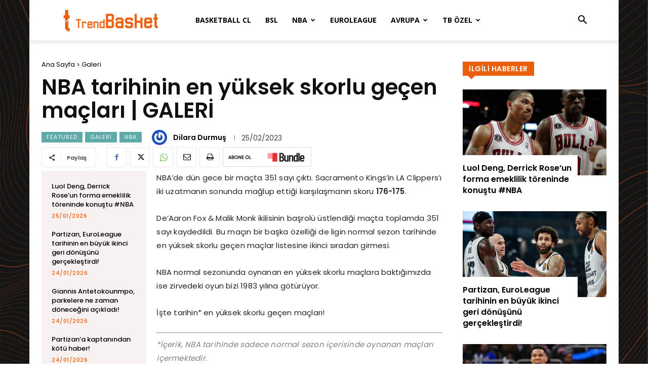

--- FILE ---
content_type: text/html; charset=UTF-8
request_url: https://trendbasket.net/wp-admin/admin-ajax.php?td_theme_name=Newspaper&v=12.6.1
body_size: -396
content:
{"360126":1795}